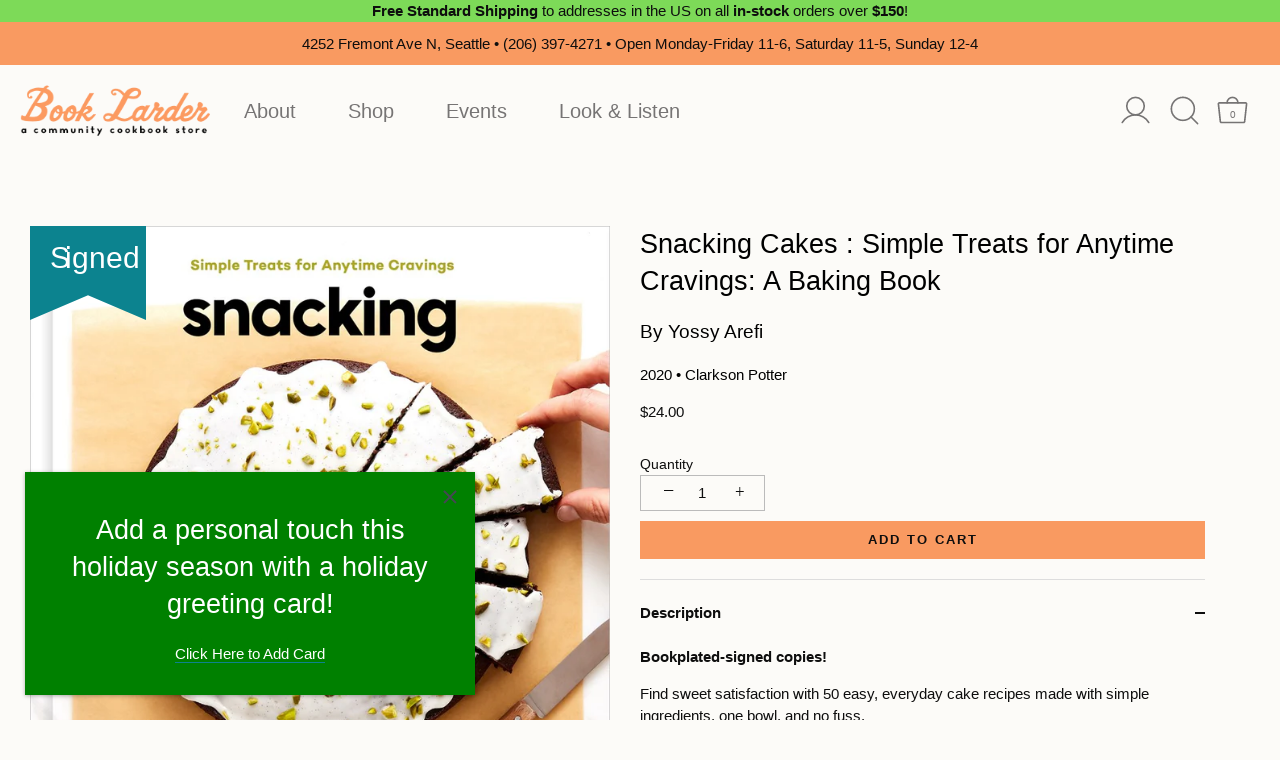

--- FILE ---
content_type: text/css
request_url: https://booklarder.com/cdn/shop/t/14/assets/transom.css?v=53709195295834567131712783861
body_size: 2561
content:
button.add-to-cart{font-weight:700;letter-spacing:2px;padding:10px 36px;text-transform:uppercase}.button-outlined{background:#fff;border:solid 1px black}.top-divider{border-top:1px solid #ddd}.bottom-divider{border-bottom:1px solid #ddd}.divider-margin-bottom{margin-bottom:15px}.text-grey{color:#000}.cursor-pointer{cursor:pointer}.section-heading h2{font-size:28px}@media (min-width: 768px){.section-heading h2{font-size:36px}}.button-reservation{width:100%;cursor:pointer;text-align:center}.button-reservation.disabled{cursor:not-allowed;opacity:.5}.no-margins{margin:0}.button[disabled=""]{border-color:gray;background-color:gray;color:#fff}.button[disabled=""]:hover{pointer-events:none}.see-all-link{text-decoration:underline;text-decoration-color:#f99a61}#page-menu .nav-footer-links .nav-footer-links__link a{margin-right:10px}ul.section-footer__menu-block__menu{column-count:2;column-gap:4;text-transform:uppercase}.section-footer__menu-block__menu li a:hover{text-decoration:underline}.section-footer .section-footer__row.center-content{justify-content:center}.section-footer ul.section-footer__menu-block__menu{max-width:375px}@media (max-width: 767px){.section-footer .section-footer__lower-menu__list{text-align:left}}.cart-notes-container{display:flex;flex-direction:row;flex-wrap:wrap;align-items:end;justify-content:space-between;gap:10px}.cart-notes-container .note-area{width:45%;min-width:350px}.page-book-larder .section-featured-product .product-back-button,.page-book-larder .section-featured-product .product-area__details__title-box .text-grey,.page-book-larder .section-featured-product .product-detail__tab-container,.page-book-larder .section-featured-product .tag-wrapper{display:none}.page-book-larder .section-featured-product img{height:auto!important}.page-book-larder .section-featured-product .product-area__media,.page-book-larder .section-featured-product .product-area__details__title-box{margin-top:0}.page-book-larder .section-featured-product .product-area__details__inner{padding-bottom:0}.page-book-larder .section-collection-list .product-block__inner .caption.upper{color:#767474}.section-newsletter .overlay__content{background:transparent;padding:50px 0}@media (max-width: 767px){.section-newsletter .overlay__content{padding:25px 0}}.image-overlay.image-overlay--bg-full:after,.image-overlay.image-overlay--bg-full .image-overlay__veil{background-color:transparent}.background-image{position:absolute;top:0;left:0;width:100%;height:100%;object-fit:cover;background-position:center center;background-repeat:no-repeat;background-color:#423f3f;z-index:-1}.placeholder-image{background:none}.position-relative{position:relative}.image-overlay-gradient{background:linear-gradient(#000,transparent 30%)}.overlay__content{background:#000000a6;padding:8rem 2rem;max-width:800px;margin:0 auto}.section-slideshow{max-height:92vh;min-height:700px}.transom-hero-overlay{padding-top:min(125px)}@media (max-width: 768px){.section-slideshow{min-height:500px}}.section-slideshow .slick-arrow{margin:0 20px}.swiper-container .swiper-button-next,.swiper-container .swiper-button-prev{background-color:#f99a61}.staff-pick-section .section-heading h2{width:100%;text-align:center;padding:0}.staff-pick-product-block{margin-right:.5rem;margin-left:.5rem}.staff-pick-button{margin-top:1.5rem;z-index:10}.staff-pick-link{text-align:center;margin-top:.75rem;margin-bottom:2.5rem;text-transform:uppercase;text-decoration:underline;letter-spacing:1px;color:#767474;font-size:14px;z-index:10}.staff-pick-link a:hover{color:#b5b4b4}.staff-pick-section .product-block__inner{transition:opacity .5s .1s;padding:0 2rem}.staff-pick-overlay{background-color:#fcfbf8;position:absolute;overflow:hidden;top:-2rem;left:9px;right:9px;width:auto;height:calc(100% + 2rem);padding:2rem 5%;border:solid 4px #f99a61;transition:opacity .5s .1s;opacity:0;z-index:-1}.staff-pick-overlay .staff-pick-textbox{height:72%;overflow-y:auto;padding-bottom:10px}.staff-pick-overlay h5,.staff-pick-overlay h6,.staff-pick-overlay p{text-align:left}.staff-pick-overlay h6{margin-top:1rem;color:#767474}.staff-pick-overlay .staff-info-row{height:3rem;display:flex;flex-direction:row;justify-content:start;align-items:center}.staff-pick-overlay .staff-info-row .staff-portrait{width:3rem;height:3rem;border-radius:100%;overflow:hidden}.staff-pick-section .product-block:hover .staff-pick-overlay{opacity:1}.staff-pick-section .product-block:hover .product-block__inner{opacity:0;pointer-events:none}@media (max-width: 768px){.staff-pick-overlay{padding:1rem 5%;height:calc(100% + 3rem)}}@media (max-width: 500px){.staff-pick-section.wide-container .product-list.mob-two-col:not(.jiggly-split) .product-block,.wide-container .product-list.mob-two-col:not(.jiggly-split) .collection-block{width:calc(100% - 1px);padding:10px;margin-left:0;margin-right:0}}.section-featured-collection.shopify-section{overflow-y:visible;position:relative}.favorite-box{position:absolute;width:1rem;right:2rem;bottom:0}.product-block h6,.product-block p{text-align:left}.product-block .product-block__inner h6{margin-bottom:10px}.product-block .product-block__inner p:first-of-type{margin-top:0!important}.product-block .title{font-weight:700}.product-badge{position:absolute;left:0;top:0;width:20%;z-index:40}.product-badge svg{width:100%;height:100%}.product-badge.pre-order-badge{position:absolute;left:auto;right:-4px;top:-4px;width:25%;z-index:40}.preorder-description{font-size:12px;line-height:1.2em}.product-badge.hidden{display:none}button.boost-pfs-addtocart-btn{border:solid 1px #f99a61!important;background:#f99a61!important}button.boost-pfs-filter-top-sorting-wrapper:hover,button.boost-pfs-filter-button:hover{background-color:transparent!important;color:#000!important}button.boost-pfs-addtocart-btn:hover,button.boost-pfs-quickview-btn:hover{border:solid 1px #f99a61!important;background:#000!important;color:#f99a61!important}.boost-pfs-action-list-wrapper.boost-pfs-action-extend{display:none!important}.boost-pfs-filter-product-item-author{margin-top:0!important;margin-bottom:10px!important}.boost-add-to-cart-wrapper{display:flex;flex-direction:row;justify-content:space-between;flex-wrap:wrap}.boost-add-to-cart-wrapper.boost-add-to-cart-wrapper__center{justify-content:center}.swym-button.swym-add-to-wishlist-view-product{margin-top:.5rem!important;margin-bottom:.5rem!important;padding-left:1rem!important;padding-right:1rem!important}.favorite-box .swym-button.swym-add-to-wishlist-view-product{padding:0}.product-area .product-area__media{margin-top:10rem}.product-slider.limit-width{max-width:600px;margin-left:auto;margin-right:auto}.product-area .product-area__details{padding:0}.product-area__details__title-box{text-align:left;margin-top:2rem;padding-top:2rem}.product-area__details__title-box .h2,.product-area__details__title-box .h6{text-align:left}.product-area__details__title-box .h2{color:#000}.product-area .product-area__details .product-area__details__inner{width:100%;padding-left:2rem;padding-right:2rem}.product-back-button{position:relative;margin-top:4rem}.btn-text{position:relative;letter-spacing:2px;text-transform:uppercase;margin-top:50px}.btn-text.no-margins{margin-top:0}a.btn-text:after{content:"";position:absolute;margin-bottom:-6px;bottom:0;left:0;width:100%;height:3px;background:#f99a61}a.btn-text.icon svg{width:1rem;height:1rem;display:inline-block;vertical-align:middle}a.btn-text.icon span{display:inline-block;vertical-align:middle}a.btn-text:hover{opacity:.75}a.btn-text.icon:hover svg{transform:translate(-20%)}.shopify-payment-button .shopify-payment-button__button--unbranded{background-color:#fff;color:#0e0e0e;border:1px solid #0e0e0e}.shopify-payment-button .shopify-payment-button__button--unbranded:hover{background-color:#0e0e0e;color:#fff}button:not(.hover-grow):not(.no-hover):not(input.textbutton[type=submit]):not(button.textbutton):not([disabled=disabled]):hover,input[type=submit]:not(.hover-grow):not(.no-hover):not(input.textbutton[type=submit]):not(button.textbutton):not([disabled=disabled]):hover,.button:not(.hover-grow):not(.no-hover):not(input.textbutton[type=submit]):not(button.textbutton):not([disabled=disabled]):hover{background-color:#fff;color:#f99a61}.product-detail__form__options--with-quantity .quantity-wrapper{width:125px;min-height:36px;margin-bottom:10px}@media (min-width: 768px){.product-area .product-area__media{width:100%;margin-top:131px;padding:2rem}.product-area__details__title-box{text-align:left;margin-top:131px;padding-top:2rem}.product-area .product-area__details .product-area__details__inner{width:100%;padding-left:0;padding-right:5rem}.product-area .product-area__details,.product-area .product-area__media{width:100%}}@media (min-width: 992px){.product-area .product-area__media,.product-area .product-area__details{width:50%}.product-detail__form__options--with-quantity{display:block}}.add-to-cart.pre-order-button{background-color:#fff!important;color:#000!important}.add-to-cart.pre-order-button:hover{background-color:#000!important;color:#f99a61!important}button.swym-button:hover{opacity:.7!important;background-color:transparent!important}.tag-wrapper{text-align:left}.tag-text{color:#767474}body .section-product-template .swym-wishlist-button-bar .swym-button .swym-wishlist-cta,body .section-product-template .swym-wishlist-button-bar .swym-button .swym-fave-count{color:#000!important;font-weight:700}.section-product-template .swym-wishlist-button-bar{float:right;margin-top:1.5rem}.product-detail__event-notes{text-align:left}.section-product-template .cc-tabs{margin-top:20px}.cc-animate-enabled #shopify-section-collection-template-boost-pfs-filter.shopify-section:not(.section-featured-collection){overflow:visible}.footer-button-xs button{background:#0c838f;border:1px solid #0c838f;color:#fff}body.template-collection #page-content{padding-top:0!important}.press-section{background-color:#ebebe5;padding-top:30px;padding-bottom:30px}.press-section-title{font-size:32px;margin-bottom:50px}.press-section-items{display:flex;flex-wrap:wrap}.press-section__item{width:100%;text-align:center;margin-bottom:50px}@media only screen and (min-width: 768px){.press-section__item{width:33.33%}.press-section{padding-top:60px;padding-bottom:60px}.press-section-title{font-size:48px}}.press-section__item__title{color:#767474;margin-bottom:10px;font-weight:500}.press-section__item__quote{margin-bottom:10px}.press-section__item__publication{color:#767474;margin-bottom:10px}.press-section__item__link{font-size:14px;text-transform:uppercase;letter-spacing:2px;font-weight:700;color:#0e0e0e;border-bottom:2px solid #f99a61;margin-top:12px;display:inline-block}.about-hero{position:relative}.about-hero .image-overlay-gradient{position:absolute;top:0;left:0;width:100%;bottom:0;z-index:1}.about-section-intro{background-color:#ebebe5;padding:50px 70px;margin:60px 0;position:relative}.about-section-intro__badge{width:66px;height:66px;position:absolute;top:0;right:24px}.about-section-intro h6{text-align:left;font-weight:500}.about-section-intro strong{color:#0c838f}.about-section-aboutus{display:flex;flex-wrap:wrap;margin:80px 0;align-items:center}.about-section-aboutus .rte{width:100%;font-size:18px}.about-section-aboutus .rte h2{text-align:left;font-size:36px}.about-section-aboutus .image{width:100%}.about-section-visitus{display:flex;flex-wrap:wrap;margin:80px 0;align-items:center}.about-section-visitus .rte{width:100%;font-size:24px}.about-section-visitus .rte h2{text-align:left;font-size:36px}.about-section-visitus .image{width:100%}.page-about{padding-top:0!important}.page-about #page-content{padding-top:0!important;padding-bottom:0!important}@media only screen and (min-width: 768px){.about-section-visitus .image{width:60%}.about-section-visitus .rte{width:40%;padding-left:10%}.about-section-aboutus .image{width:40%}.about-section-aboutus .rte{width:60%;padding-right:10%}.about-section-aboutus .rte h2,.about-section-visitus .rte h2{font-size:54px}.about-section-intro__badge{width:96px;height:96px;position:absolute;top:0;right:60px}}.feature-header:after{display:none}.template-blog h2,.template-blog .articles .article .feature-subheader{text-align:left}.template-blog h2{font-weight:500}.template-blog .articles .article .feature-subheader{color:#767474}.template-blog .blog-read-more{border:none}#page-content .article .no-side-pad{text-align:center}.videoWrapper{position:relative;padding-bottom:56.25%;height:0}.videoWrapper iframe{position:absolute;top:0;left:0;width:100%;height:100%}.podcast-post .videoWrapper{padding-bottom:0;height:200px;width:740px}.product-card .boost-pfs-filter-product-item-image{position:relative}.product-card .boost-pfs-filter-product-item-image-link{transition:opacity .5s .1s}.product-card .boost-pfs-filter-product-item-inner{border:solid 4px transparent!important;background:transparent;transition:background .5s .1s,border-color .5s .1s}.product-card .boost-pfs-filter-product-item-inner .boost-pfs-filter-product-bottom{padding-bottom:1rem;padding-left:1rem;padding-right:1rem}.product-card__overlay{background-color:#fcfbf8;transition:opacity .5s .1s;opacity:0;z-index:-1;position:absolute;top:0;right:0;bottom:0;left:0;width:calc(100% - 1rem);width:100%;height:100%;overflow-y:auto;padding:1rem;text-align:left}.product-card:hover .product-card__overlay{opacity:1;z-index:50}.product-card:hover .boost-pfs-filter-product-item-image-link{opacity:0}.product-card:hover .boost-pfs-filter-product-item-inner{border-color:#f99a61!important}.product-card .add-to-cart{white-space:nowrap}@media (max-width: 640px){.product-card__overlay{line-height:1.2}button.add-to-cart{letter-spacing:1.5px;font-size:14px;padding:10px 15px}}.product-block{position:relative;z-index:1}.product-block__overlay{background-color:#fcfbf8;display:flex;flex-direction:column;justify-content:space-between;text-align:left;transition:opacity .5s .1s;opacity:0;position:absolute;top:0;right:0;left:0;width:calc(100% - 1rem);width:98%;min-height:100%;height:auto;overflow-y:visible;padding:1rem;border-color:#f99a61!important;border-width:4px;border-style:solid}.product-block__overlay .product-author{margin:1rem 0;color:#767474}.product-block__inner{transition:opacity .5s .1s}.product-block:not(.product-no-hover):hover{z-index:100}.product-block:not(.product-no-hover):hover .product-block__inner{opacity:0}.product-block:not(.product-no-hover):hover .product-block__overlay{opacity:1;z-index:10}.product-block__inner .title{font-size:16px;line-height:1.2}@media (max-width: 640px){.product-block__overlay{line-height:1.2}.product-block__overlay button.add-to-cart{padding:10px 15px}}.product-area__col-nbm p{margin-bottom:0}.calendar-item__badge{display:inline-block;position:absolute;top:0;right:0;width:60px;height:82px;background-image:url("data:image/svg+xml,%3Csvg width='60' height='82' viewBox='0 0 60 82' fill='none' xmlns='http://www.w3.org/2000/svg'%3E%3Cpath d='M0 0H60V82L30 70L0 82V0Z' fill='%23F99A61'/%3E%3C/svg%3E");background-repeat:no-repeat;text-align:center;z-index:1}.calendar-item__badge__month{font-size:18px;line-height:28px;margin-top:7px}.calendar-item__badge__day{font-size:24px;line-height:28px}.calendar-item__link{font-size:14px;text-transform:uppercase;letter-spacing:2px;font-weight:700;color:#0c838f;border-bottom:2px solid #f99a61;margin-top:12px;display:inline-block;text-align:left}.calendar-item__type{font-size:14px;text-transform:uppercase;letter-spacing:3px;font-weight:700;color:#767474;text-align:left}
/*# sourceMappingURL=/cdn/shop/t/14/assets/transom.css.map?v=53709195295834567131712783861 */


--- FILE ---
content_type: text/javascript
request_url: https://booklarder.com/cdn/shop/t/14/assets/pre-order.js?v=49529828136850416401718994344
body_size: -227
content:
$(function($2){var $2=JQuery=$2;function isMixed(items,e){var preOrder=!1,inStock=!1;return items.forEach(function(i){i.properties["Pre-Order"]?preOrder=!0:inStock=!0}),e&&(console.log("target",e),$2(e.target).hasClass("pre-order-button")?preOrder=!0:inStock=!0),!!(preOrder&&inStock)}function hasPreOrder(items,e){var preOrder=!1;return items.forEach(function(i){i.properties["Pre-Order"]&&(preOrder=!0)}),e&&(console.log("target",e),$2(e.target).hasClass("pre-order-button")&&(preOrder=!0)),!!preOrder}function checkCart(e){var t=window.location.href,isCartPage=t.substr(t.lastIndexOf("/")+1)==="cart",isProductPage=-1<window.location.href.indexOf("/products/"),dialogHtml='<div id="dialog" title="Warning: Shipping of your in-stock items will be delayed"><p>You have pre-order and in-stock items in the same cart, and your in-stock item(s) will be delayeduntil your pre-order item(s) is ready for shipping. If you want to have your in-stock item(s) shipnow, we ask that you place two separate orders: one for your pre-order items and one for your in-stock items.</p></div>';isCartPage&&$2.ajax({url:"/cart.js"}).done(function(data){if(console&&console.log){var items=JSON.parse(data).items;console.log("isMixed:",items),isMixed(items,e)&&alert("Warning: Shipping of your in-stock items will be delayed\n\nYou have pre-order and in-stock items in the same cart, and your in-stock item(s) will be delayed until your pre-order item(s) is ready for shipping. If you want to have your in-stock item(s) ship now, we ask that you place two separate orders: one for your pre-order items and one for your in-stock items."),console.log("hasPreOrder:",items),hasPreOrder(items,e)&&alert("Warning: Free shipping offer applies to in-stock items only\n\nYou have pre-order items in your cart. If you want your order to be eligible for free shipping, you will need to place two separate orders: one for your pre-order items and one for your in-stock items. Otherwise, please make sure to select a paid shipping option at checkout.")}})}$2('form[action="/cart/add"]').on("click",function(event){checkCart(event)}),$2(window).bind("load",function(){checkCart()})});
//# sourceMappingURL=/cdn/shop/t/14/assets/pre-order.js.map?v=49529828136850416401718994344


--- FILE ---
content_type: text/javascript
request_url: https://booklarder.com/cdn/shop/t/14/assets/boost-pfs-instant-search.js?v=78126769140604467581639094262
body_size: -169
content:
var boostPFSInstantSearchConfig={search:{}};(function(){BoostPFS.inject(this);var productTemplate=InstantSearchResultItemProduct.prototype.getTemplate;InstantSearchResultItemProduct.prototype.getTemplate=function(tempType){return tempType?productTemplate.call(this,tempType):'<li class="{{class.searchSuggestionItem}} {{class.searchSuggestionItem}}-product {{class.searchUiAutocompleteItem}}" aria-label="{{escapedBlockType}}: {{escapedTitle}}" data-id="{{id}}"><a href="{{url}}" {{newTabAttribute}}>{{itemProductImage}}<div class="{{class.searchSuggestion}}-right"><p class="{{class.searchSuggestion}}-product-title">{{title}}</p>{{itemSubtitleMeta}}{{itemProductSku}}{{itemProductVendor}}{{itemProductPrice}}</div></a></li>'};var productCompile=InstantSearchResultItemProduct.prototype.compileTemplate;InstantSearchResultItemProduct.prototype.compileTemplate=function(){if(!this.isShow)return"";var itemHtml=productCompile.call(this);return itemHtml=itemHtml.replace(/{{itemSubtitleMeta}}/g,buildItemSubtitleMeta(this.data)),itemHtml};function buildItemSubtitleMeta(data){var html="";return Utils.getProductMetafield(data,"global","sub-title")&&(html="<span>"+Utils.getProductMetafield(data,"global","sub-title")+"</span>"),html}SearchInput.prototype.customizeInstantSearch=function(){var suggestionElement=this.$uiMenuElement,searchElement=this.$element,searchBoxId=this.id}})();
//# sourceMappingURL=/cdn/shop/t/14/assets/boost-pfs-instant-search.js.map?v=78126769140604467581639094262
